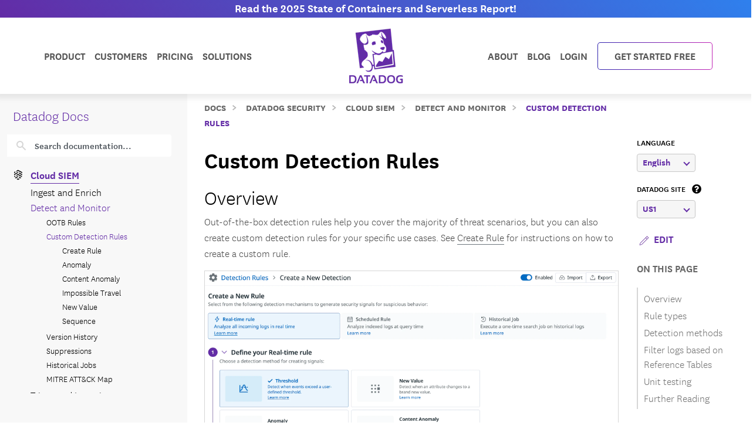

--- FILE ---
content_type: text/javascript
request_url: https://docs.datadoghq.com/static/region-redirects.a74203c022d24b177fc1df5b8d457b953a9a7b9601bf677bab1ab708ab98fd3222333af2aa846f5fda5934940ba4bb029160792534339a3345ceb8fa5d7f5257.js
body_size: 5471
content:
(()=>{var A=Object.create;var f=Object.defineProperty;var G=Object.getOwnPropertyDescriptor;var j=Object.getOwnPropertyNames;var z=Object.getPrototypeOf,C=Object.prototype.hasOwnProperty;var O=(t,o)=>()=>(o||t((o={exports:{}}).exports,o),o.exports);var R=(t,o,d,a)=>{if(o&&typeof o=="object"||typeof o=="function")for(let s of j(o))!C.call(t,s)&&s!==d&&f(t,s,{get:()=>o[s],enumerable:!(a=G(o,s))||a.enumerable});return t};var E=(t,o,d)=>(d=t!=null?A(z(t)):{},R(o||!t||!t.__esModule?f(d,"default",{value:t,enumerable:!0}):d,t));var b=O((k,_)=>{(function(t){var o;if(typeof define=="function"&&define.amd&&(define(t),o=!0),typeof k=="object"&&(_.exports=t(),o=!0),!o){var d=window.Cookies,a=window.Cookies=t();a.noConflict=function(){return window.Cookies=d,a}}})(function(){function t(){for(var a=0,s={};a<arguments.length;a++){var e=arguments[a];for(var p in e)s[p]=e[p]}return s}function o(a){return a.replace(/(%[0-9A-Z]{2})+/g,decodeURIComponent)}function d(a){function s(){}function e(n,c,i){if(!(typeof document>"u")){i=t({path:"/"},s.defaults,i),typeof i.expires=="number"&&(i.expires=new Date(new Date*1+i.expires*864e5)),i.expires=i.expires?i.expires.toUTCString():"";try{var l=JSON.stringify(c);/^[\{\[]/.test(l)&&(c=l)}catch{}c=a.write?a.write(c,n):encodeURIComponent(String(c)).replace(/%(23|24|26|2B|3A|3C|3E|3D|2F|3F|40|5B|5D|5E|60|7B|7D|7C)/g,decodeURIComponent),n=encodeURIComponent(String(n)).replace(/%(23|24|26|2B|5E|60|7C)/g,decodeURIComponent).replace(/[\(\)]/g,escape);var h="";for(var m in i)i[m]&&(h+="; "+m,i[m]!==!0&&(h+="="+i[m].split(";")[0]));return document.cookie=n+"="+c+h}}function p(n,c){if(!(typeof document>"u")){for(var i={},l=document.cookie?document.cookie.split("; "):[],h=0;h<l.length;h++){var m=l[h].split("="),u=m.slice(1).join("=");!c&&u.charAt(0)==='"'&&(u=u.slice(1,-1));try{var q=o(m[0]);if(u=(a.read||a)(u,q)||o(u),c)try{u=JSON.parse(u)}catch{}if(i[q]=u,n===q)break}catch{}}return n?i[n]:i}}return s.set=e,s.get=function(n){return p(n,!1)},s.getJSON=function(n){return p(n,!0)},s.remove=function(n,c){e(n,"",t(c,{expires:-1}))},s.defaults={},s.withConverter=d,s}return d(function(){})})});var g=E(b());var r={allowedRegions:["us","us3","us5","eu","ap1","ap2","gov"],dd_datacenter:{us:"US1",us3:"US3",us5:"US5",eu:"EU",ap1:"AP1",gov:"US1-FED",ap2:"AP2"},dd_datacenter_lowercase:{us:"us1",us3:"us3",us5:"us5",eu:"eu1",ap1:"ap1",ap2:"ap2",gov:"us1_fed"},dd_site:{us:"datadoghq.com",us3:"us3.datadoghq.com",us5:"us5.datadoghq.com",eu:"datadoghq.eu",ap1:"ap1.datadoghq.com",ap2:"ap2.datadoghq.com",gov:"ddog-gov.com"},dd_full_site:{us:"app.datadoghq.com",us3:"us3.datadoghq.com",us5:"us5.datadoghq.com",eu:"app.datadoghq.eu",ap1:"ap1.datadoghq.com",ap2:"ap2.datadoghq.com",gov:"app.ddog-gov.com"},dd_api:{us:"https://api.datadoghq.com",us3:"https://api.us3.datadoghq.com",us5:"https://api.us5.datadoghq.com",eu:"https://api.datadoghq.eu",ap1:"https://api.ap1.datadoghq.com",ap2:"https://api.ap2.datadoghq.com",gov:"https://api.ddog-gov.com"},dd_site_name:{us:"US1",us3:"US3",us5:"US5",eu:"EU",ap1:"AP1",ap2:"AP2",gov:"US1-FED"},tcp_endpoint:{us:"agent-intake.logs.datadoghq.com",us3:"The US3 TCP endpoint is not supported.",us5:"The US5 TCP endpoint is not supported.",eu:"agent-intake.logs.datadoghq.eu",ap1:"The AP1 endpoint is not supported.",ap2:"The AP2 endpoint is not supported.",gov:"The GOV TCP endpoint is not supported."},tcp_endpoint_port:{us:"10514",us5:"The US5 TCP endpoint port is not supported.",eu:"1883",ap1:"The AP1 endpoint is not supported.",ap2:"The AP2 endpoint is not supported.",gov:"The GOV TCP endpoint port is not supported."},tcp_endpoint_port_ssl:{us:"10516",us5:"The US5 TCP endpoint port is not supported.",eu:"443",ap1:"The AP1 endpoint is not supported.",ap2:"The AP2 endpoint is not supported.",gov:"The GOV TCP endpoint port is not supported."},hipaa_logs_legacy:{us:"tcp-encrypted-intake.logs.datadoghq.com<br>lambda-tcp-encrypted-intake.logs.datadoghq.com<br>gcp-encrypted-intake.logs.datadoghq.com<br>http-encrypted-intake.logs.datadoghq.com",us3:"lambda-tcp-encrypted-intake.logs.us3.datadoghq.com<br>gcp-encrypted-intake.logs.us3.datadoghq.com<br>http-encrypted-intake.logs.us3.datadoghq.com",us5:"lambda-tcp-encrypted-intake.logs.us5.datadoghq.com<br>gcp-encrypted-intake.logs.us5.datadoghq.com<br>http-encrypted-intake.logs.us5.datadoghq.com",eu:"tcp-encrypted-intake.logs.datadoghq.eu<br>lambda-tcp-encrypted-intake.logs.datadoghq.eu<br>gcp-encrypted-intake.logs.datadoghq.eu<br>http-encrypted-intake.logs.datadoghq.eu",ap1:"N/A",ap2:"N/A",gov:"lambda-tcp-encrypted-intake.logs.ddog-gov.com<br>gcp-encrypted-intake.logs.ddog-gov.com<br>http-encrypted-intake.logs.ddog-gov.com"},web_integrations_endpoint:{us:"intake.logs.datadoghq.com",us3:"intake.logs.us3.datadoghq.com",us5:"intake.logs.datadoghq.com",eu:"tcp-intake.logs.datadoghq.eu",ap1:"intake.logs.ap1.datadoghq.com",ap2:"intake.logs.ap2.datadoghq.com",gov:"The GOV web integrations endpoint port is not supported."},web_integrations_port:{us:"10516",us3:"10516",us5:"10516",eu:"443",ap1:"443",ap2:"443",gov:"The GOV web integrations endpoint port is not supported."},web_integrations_unencrypted_port:{us:"10514",us3:"10514",us5:"10514",eu:"1883",ap1:"10514",ap2:"10514",gov:"The GOV web integrations endpoint port is not supported."},agent_http_endpoint:{us:"agent-http-intake.logs.datadoghq.com",us3:"agent-http-intake.logs.us3.datadoghq.com",us5:"agent-http-intake.logs.us5.datadoghq.com",eu:"agent-http-intake.logs.datadoghq.eu",ap1:"agent-http-intake.logs.ap1.datadoghq.com",ap2:"agent-http-intake.logs.ap2.datadoghq.com",gov:"agent-http-intake.logs.ddog-gov.com"},agent_http_endpoint_private_link:{us:"agent-http-intake.logs.datadoghq.com",us3:"agent-http-intake.logs.us3.datadoghq.com",us5:"agent-http-intake.logs.us5.datadoghq.com",eu:"agent-http-intake.logs.datadoghq.eu",ap1:"agent-http-intake.logs.ap1.datadoghq.com",ap2:"gold.intake.ap2.datadoghq.com",gov:"agent-http-intake.logs.ddog-gov.com"},agent_http_port:{us:"443",us3:"443",us5:"443",eu:"443",ap1:"443",ap2:"443",gov:"443"},http_endpoint:{us:"http-intake.logs.datadoghq.com",us3:"http-intake.logs.us3.datadoghq.com",us5:"http-intake.logs.us5.datadoghq.com",eu:"http-intake.logs.datadoghq.eu",ap1:"http-intake.logs.ap1.datadoghq.com",ap2:"http-intake.logs.ap2.datadoghq.com",gov:"http-intake.logs.ddog-gov.com"},http_endpoint_private_link:{us:"http-intake.logs.datadoghq.com",us3:"http-intake.logs.us3.datadoghq.com",us5:"http-intake.logs.us5.datadoghq.com",eu:"http-intake.logs.datadoghq.eu",ap1:"http-intake.logs.ap1.datadoghq.com",ap2:"gold.intake.ap2.datadoghq.com",gov:"http-intake.logs.ddog-gov.com"},http_endpoint_full:{us:"https://http-intake.logs.datadoghq.com",us3:"https://http-intake.logs.us3.datadoghq.com",us5:"https://http-intake.logs.us5.datadoghq.com",eu:"https://http-intake.logs.datadoghq.eu",ap1:"https://http-intake.logs.ap1.datadoghq.com",ap2:"https://http-intake.logs.ap2.datadoghq.com",gov:"https://http-intake.logs.ddog-gov.com"},http_port:{us:"443",us3:"443",us5:"443",eu:"443",ap1:"443",ap2:"443",gov:"443"},lambda_endpoint:{us:"lambda-intake.logs.datadoghq.com",us3:"The US3 lambda endpoint is not supported.",us5:"lambda endpoint not supported",eu:"lambda-intake.logs.datadoghq.eu",ap1:"The AP1 lambda endpoint is not supported.",ap2:"The AP2 lambda endpoint is not supported.",gov:"The GOV lambda endpoint is not supported."},lambda_port:{us:"443",us3:"The US3 lambda endpoint port is not supported.",us5:"The US5 lambda endpoint port is not supported.",eu:"443",ap1:"The AP1 lambda endpoint port is not supported.",ap2:"The AP2 lambda endpoint port is not supported.",gov:"The GOV lambda endpoint port is not supported."},lambda_http_endpoint:{us:"lambda-http-intake.logs.datadoghq.com",us3:"lambda-http-intake.logs.us3.datadoghq.com",us5:"lambda-http-intake.logs.us5.datadoghq.com",eu:"lambda-http-intake.logs.datadoghq.eu",ap1:"lambda-http-intake.logs.ap1.datadoghq.com",ap2:"lambda-http-intake.logs.ap2.datadoghq.com",gov:"lambda-http-intake.logs.ddog-gov.com"},lambda_http_port:{us:"443",us3:"443",us5:"443",eu:"443",ap1:"443",ap2:"443",gov:"443"},functions_endpoint:{us:"functions-intake.logs.datadoghq.com",us3:"The US3 functions endpoint is not supported.",us5:"The US5 functions endpoint is not supported.",eu:"The EU functions endpoint is not supported.",ap1:"The AP1 functions endpoint is not supported.",ap2:"The AP2 functions endpoint is not supported.",gov:"The GOV functions endpoint is not supported."},functions_port:{us:"443",us3:"The US3 functions endpoint port is not supported.",us5:"The US5 functions endpoint port is not supported.",eu:"The EU functions endpoint port is not supported.",ap1:"The AP1 functions endpoint port is not supported.",ap2:"The AP2 functions endpoint port is not supported.",gov:"The GOV functions endpoint port is not supported."},browser_sdk_endpoint_domain:{us:"browser-intake-datadoghq.com",us3:"browser-intake-us3-datadoghq.com",us5:"browser-intake-us5-datadoghq.com",eu:"browser-intake-datadoghq.eu",ap1:"browser-intake-ap1-datadoghq.com",ap2:"browser-intake-ap2-datadoghq.com",gov:"browser-intake-ddog-gov.com"},aws_region:{us:"us-east-1",us3:"N/A",us5:"N/A",eu:"N/A",ap1:"ap-northeast-1",ap2:"ap-southeast-2",gov:"N/A"},aws_private_link_cross_region:{us:"US East (N.Virginia) (us-east-1)",us3:"N/A",us5:"N/A",eu:"N/A",ap1:"Asia Pacific (Tokyo) (ap-northeast-1)",ap2:"Asia Pacific (Sydney) (ap-southeast-2)",gov:"N/A"},aws_private_link_api_service_name:{us:"com.amazonaws.vpce.us-east-1.vpce-svc-064ea718f8d0ead77",us3:"The private link service for US3 is not supported.",us5:"The private link service for US5 is not supported.",eu:"The private link service for EU is not supported.",ap1:"com.amazonaws.vpce.ap-northeast-1.vpce-svc-008cd79a7a09e0a1e",ap2:"com.amazonaws.vpce.ap-southeast-2.vpce-svc-06ec78b291ce8020a",gov:"The private link service for GOV is not supported."},aws_private_link_containers_service_name:{us:"com.amazonaws.vpce.us-east-1.vpce-svc-0ad5fb9e71f85fe99",us3:"The private link service for US3 is not supported.",us5:"The private link service for US5 is not supported.",eu:"The private link service for EU is not supported.",ap1:"com.amazonaws.vpce.ap-northeast-1.vpce-svc-03ffd8d552f0d957d",ap2:"com.amazonaws.vpce.ap-southeast-2.vpce-svc-031da3ffac78ef902",gov:"The private link service for GOV is not supported."},aws_private_link_logs_agent_service_name:{us:"com.amazonaws.vpce.us-east-1.vpce-svc-025a56b9187ac1f63",us3:"The private link service for US3 is not supported.",us5:"The private link service for US5 is not supported.",eu:"The private link service for EU is not supported.",ap1:"com.amazonaws.vpce.ap-northeast-1.vpce-svc-03e139d1f2766685b",ap2:"com.amazonaws.vpce.ap-southeast-2.vpce-svc-06460db30a7cfdace",gov:"The private link service for GOV is not supported."},aws_private_link_logs_user_service_name:{us:"com.amazonaws.vpce.us-east-1.vpce-svc-0e36256cb6172439d",us3:"The private link service for US3 is not supported.",us5:"The private link service for US5 is not supported.",eu:"The private link service for EU is not supported.",ap1:"com.amazonaws.vpce.ap-northeast-1.vpce-svc-08799aabff1cfd8a3",ap2:"com.amazonaws.vpce.ap-southeast-2.vpce-svc-06460db30a7cfdace",gov:"The private link service for GOV is not supported."},aws_private_link_metrics_service_name:{us:"com.amazonaws.vpce.us-east-1.vpce-svc-09a8006e245d1e7b8",us3:"The private link service for US3 is not supported.",us5:"The private link service for US5 is not supported.",eu:"The private link service for EU is not supported.",ap1:"com.amazonaws.vpce.ap-northeast-1.vpce-svc-002d904d5e69340ad",ap2:"com.amazonaws.vpce.ap-southeast-2.vpce-svc-0c26ca335d93a68b5",gov:"The private link service for GOV is not supported."},aws_private_link_process_service_name:{us:"com.amazonaws.vpce.us-east-1.vpce-svc-0ed1f789ac6b0bde1",us3:"The private link service for US3 is not supported.",us5:"The private link service for US5 is not supported.",eu:"The private link service for EU is not supported.",ap1:"com.amazonaws.vpce.ap-northeast-1.vpce-svc-0e86b29a0dc2c8a26",ap2:"com.amazonaws.vpce.ap-southeast-2.vpce-svc-0c26ca335d93a68b5",gov:"The private link service for GOV is not supported."},aws_private_link_profiling_service_name:{us:"com.amazonaws.vpce.us-east-1.vpce-svc-022ae36a7b2472029",us3:"The private link service for US3 is not supported.",us5:"The private link service for US5 is not supported.",eu:"The private link service for EU is not supported.",ap1:"com.amazonaws.vpce.ap-northeast-1.vpce-svc-0d598057ecde10596",ap2:"com.amazonaws.vpce.ap-southeast-2.vpce-svc-0d936da0e6a30d3cd",gov:"The private link service for GOV is not supported."},aws_private_link_traces_service_name:{us:"com.amazonaws.vpce.us-east-1.vpce-svc-0355bb1880dfa09c2",us3:"The private link service for US3 is not supported.",us5:"The private link service for US5 is not supported.",eu:"The private link service for EU is not supported.",ap1:"com.amazonaws.vpce.ap-northeast-1.vpce-svc-0a5d94b2e8f6e70fc",ap2:"com.amazonaws.vpce.ap-southeast-2.vpce-svc-0f3e01f4180b2ae09",gov:"The private link service for GOV is not supported."},aws_private_link_dbm_service_name:{us:"com.amazonaws.vpce.us-east-1.vpce-svc-0ce70d55ec4af8501",us3:"The private link service for US3 is not supported.",us5:"The private link service for US5 is not supported.",eu:"The private link service for EU is not supported.",ap1:"com.amazonaws.vpce.ap-northeast-1.vpce-svc-0cc53180ae06bb977",ap2:"com.amazonaws.vpce.ap-southeast-2.vpce-svc-094469ee7a178f448",gov:"The private link service for GOV is not supported."},aws_private_link_remote_config_service_name:{us:"com.amazonaws.vpce.us-east-1.vpce-svc-01f21309e507e3b1d",us3:"The private link service for US3 is not supported.",us5:"The private link service for US5 is not supported.",eu:"The private link service for EU is not supported.",ap1:"com.amazonaws.vpce.ap-northeast-1.vpce-svc-00e15ab206f23b98c",ap2:"com.amazonaws.vpce.ap-southeast-2.vpce-svc-01f8f80f4cb97bd10",gov:"The private link service for GOV is not supported."},ip_ranges_url:{us:"https://ip-ranges.datadoghq.com",us3:"https://ip-ranges.us3.datadoghq.com",us5:"https://ip-ranges.us5.datadoghq.com",eu:"https://ip-ranges.datadoghq.eu",ap1:"https://ip-ranges.ap1.datadoghq.com",ap2:"https://ip-ranges.ap2.datadoghq.com",gov:"https://ip-ranges.ddog-gov.com"},otlp_trace_endpoint:{us:"https://otlp.datadoghq.com/v1/traces",us3:"https://otlp.us3.datadoghq.com/v1/traces",us5:"https://otlp.us5.datadoghq.com/v1/traces",eu:"https://otlp.datadoghq.eu/v1/traces",ap1:"https://otlp.ap1.datadoghq.com/v1/traces",ap2:"https://otlp.ap2.datadoghq.com/v1/traces"},otlp_metrics_endpoint:{us:"https://otlp.datadoghq.com/v1/metrics",us3:"https://otlp.us3.datadoghq.com/v1/metrics",us5:"https://otlp.us5.datadoghq.com/v1/metrics",eu:"https://otlp.datadoghq.eu/v1/metrics",ap1:"https://otlp.ap1.datadoghq.com/v1/metrics",ap2:"https://otlp.ap2.datadoghq.com/v1/metrics"},otlp_logs_endpoint:{us:"https://otlp.datadoghq.com/v1/logs",us3:"https://otlp.us3.datadoghq.com/v1/logs",us5:"https://otlp.us5.datadoghq.com/v1/logs",eu:"https://otlp.datadoghq.eu/v1/logs",ap1:"https://otlp.ap1.datadoghq.com/v1/logs",ap2:"https://otlp.ap2.datadoghq.com/v1/logs"},custom_costs_endpoint:{us:"api.datadoghq.com/api/v2/cost/custom_costs",us3:"api.us3.datadoghq.com/api/v2/cost/custom_costs",us5:"api.us5.datadoghq.com/api/v2/cost/custom_costs",eu:"api.datadoghq.eu/api/v2/cost/custom_costs.",ap1:"api.ap1.datadoghq.com/api/v2/cost/custom_costs",ap2:"api.ap2.datadoghq.com/api/v2/cost/custom_costs",gov:"The custom costs endpoint for GOV is not supported."},ip_ranges_url_webhooks:{us:"https://ip-ranges.datadoghq.com/webhooks.json",us3:"https://ip-ranges.us3.datadoghq.com/webhooks.json",us5:"https://ip-ranges.us5.datadoghq.com/webhooks.json",eu:"https://ip-ranges.datadoghq.eu/webhooks.json",ap1:"https://ip-ranges.ap1.datadoghq.com/webhooks.json",ap2:"https://ip-ranges.ap2.datadoghq.com/webhooks.json",gov:"https://ip-ranges.ddog-gov.com/webhooks.json"},ip_ranges_url_api:{us:"https://ip-ranges.datadoghq.com/api.json",us3:"https://ip-ranges.us3.datadoghq.com/api.json",us5:"https://ip-ranges.us5.datadoghq.com/api.json",eu:"https://ip-ranges.datadoghq.eu/api.json",ap1:"https://ip-ranges.ap1.datadoghq.com/api.json",ap2:"https://ip-ranges.ap2.datadoghq.com/api.json",gov:"https://ip-ranges.ddog-gov.com/api.json"},vercel_setup:{us:"https://app.datadoghq.com/setup/vercel",us3:"https://us3.datadoghq.com/setup/vercel",us5:"https://us5.datadoghq.com/setup/vercel",eu:"https://app.datadoghq.eu/setup/vercel",ap1:"https://ap1.datadoghq.com/setup/vercel",ap2:"https://ap2.datadoghq.com/setup/vercel",gov:"https://app.ddog-gov.com/setup/vercel"},api_endpoint:{us:"api.datadoghq.com",us3:"api.us3.datadoghq.com",us5:"api.us5.datadoghq.com",eu:"api.datadoghq.eu",ap1:"api.ap1.datadoghq.com",ap2:"api.ap2.datadoghq.com",gov:"api.ddog-gov.com"},api_endpoint_private_link:{us:"api.datadoghq.com",us3:"api.us3.datadoghq.com",us5:"api.us5.datadoghq.com",eu:"api.datadoghq.eu",ap1:"api.ap1.datadoghq.com",ap2:"orchid.intake.ap2.datadoghq.com",gov:"api.ddog-gov.com"},metrics_endpoint:{us:"metrics.agent.datadoghq.com",us3:"metrics.agent.us3.datadoghq.com",us5:"metrics.agent.us5.datadoghq.com",eu:"metrics.agent.datadoghq.eu",ap1:"metrics.agent.ap1.datadoghq.com",ap2:"metrics.agent.ap2.datadoghq.com",gov:"metrics.agent.ddog-gov.com"},metrics_endpoint_private_link:{us:"metrics.agent.datadoghq.com",us3:"metrics.agent.us3.datadoghq.com",us5:"metrics.agent.us5.datadoghq.com",eu:"metrics.agent.datadoghq.eu",ap1:"metrics.agent.ap1.datadoghq.com",ap2:"beige.intake.ap2.datadoghq.com",gov:"metrics.agent.ddog-gov.com"},containers_endpoint:{us:"orchestrator.datadoghq.com",us3:"orchestrator.us3.datadoghq.com",us5:"orchestrator.us5.datadoghq.com",eu:"orchestrator.datadoghq.eu",ap1:"orchestrator.ap1.datadoghq.com",ap2:"orchestrator.ap2.datadoghq.com",gov:"orchestrator.ddog-gov.com"},containers_endpoint_private_link:{us:"orchestrator.datadoghq.com",us3:"orchestrator.us3.datadoghq.com",us5:"orchestrator.us5.datadoghq.com",eu:"orchestrator.datadoghq.eu",ap1:"orchestrator.ap1.datadoghq.com",ap2:"linen.intake.ap2.datadoghq.com",gov:"orchestrator.ddog-gov.com"},process_endpoint:{us:"process.datadoghq.com",us3:"process.us3.datadoghq.com",us5:"process.us5.datadoghq.com",eu:"process.datadoghq.eu",ap1:"process.ap1.datadoghq.com",ap2:"process.ap2.datadoghq.com",gov:"process.ddog-gov.com"},process_endpoint_private_link:{us:"process.datadoghq.com",us3:"process.us3.datadoghq.com",us5:"process.us5.datadoghq.com",eu:"process.datadoghq.eu",ap1:"process.ap1.datadoghq.com",ap2:"bisque.intake.ap2.datadoghq.com",gov:"process.ddog-gov.com"},profiling_endpoint:{us:"intake.profile.datadoghq.com",us3:"intake.profile.us3.datadoghq.com",us5:"intake.profile.us5.datadoghq.com",eu:"intake.profile.datadoghq.eu",ap1:"intake.profile.ap1.datadoghq.com",ap2:"intake.profile.ap2.datadoghq.com",gov:"intake.profile.ddog-gov.com"},profiling_endpoint_private_link:{us:"intake.profile.datadoghq.com",us3:"intake.profile.us3.datadoghq.com",us5:"intake.profile.us5.datadoghq.com",eu:"intake.profile.datadoghq.eu",ap1:"intake.profile.ap1.datadoghq.com",ap2:"cyan.intake.ap2.datadoghq.com",gov:"intake.profile.ddog-gov.com"},traces_endpoint:{us:"trace.agent.datadoghq.com",us3:"trace.agent.us3.datadoghq.com",us5:"trace.agent.us5.datadoghq.com",eu:"trace.agent.datadoghq.eu",ap1:"trace.agent.ap1.datadoghq.com",ap2:"trace.agent.ap2.datadoghq.com",gov:"trace.agent.ddog-gov.com"},traces_endpoint_private_link:{us:"trace.agent.datadoghq.com",us3:"trace.agent.us3.datadoghq.com",us5:"trace.agent.us5.datadoghq.com",eu:"trace.agent.datadoghq.eu",ap1:"trace.agent.ap1.datadoghq.com",ap2:"lime.intake.ap2.datadoghq.com",gov:"trace.agent.ddog-gov.com"},dbm_endpoint:{us:"dbm-metrics-intake.datadoghq.com",us3:"dbm-metrics-intake.us3.datadoghq.com",us5:"dbm-metrics-intake.us5.datadoghq.com",eu:"dbm-metrics-intake.datadoghq.eu",ap1:"dbm-metrics-intake.ap1.datadoghq.com",ap2:"dbm-metrics-intake.ap2.datadoghq.com",gov:"dbm-metrics-intake.ddog-gov.com"},dbm_endpoint_private_link:{us:"dbm-metrics-intake.datadoghq.com",us3:"dbm-metrics-intake.us3.datadoghq.com",us5:"dbm-metrics-intake.us5.datadoghq.com",eu:"dbm-metrics-intake.datadoghq.eu",ap1:"dbm-metrics-intake.ap1.datadoghq.com",ap2:"white.intake.ap2.datadoghq.com",gov:"dbm-metrics-intake.ddog-gov.com"},remote_config_endpoint:{us:"config.datadoghq.com",us3:"config.us3.datadoghq.com",us5:"config.us5.datadoghq.com",eu:"config.datadoghq.eu",ap1:"config.ap1.datadoghq.com",ap2:"config.ap2.datadoghq.com",gov:"config.ddog-gov.com"},remote_config_endpoint_private_link:{us:"config.datadoghq.com",us3:"config.us3.datadoghq.com",us5:"config.us5.datadoghq.com",eu:"config.datadoghq.eu",ap1:"config.ap1.datadoghq.com",ap2:"violet.intake.ap2.datadoghq.com",gov:"config.ddog-gov.com"},org_management_max_session_duration:{us:"720 hours (30 days)",us3:"720 hours (30 days)",us5:"720 hours (30 days)",eu:"720 hours (30 days)",ap1:"720 hours (30 days)",ap2:"720 hours (30 days)",gov:"12 hours"},jenkins_site_name:{us:"US1",us3:"US3",us5:"US5",eu:"EU1",ap1:"AP1",ap2:"AP2",gov:"US1_FED"},synthetics_tunnel_endpoint:{us:"tunnel-us1.synthetics.datadoghq.com",us3:"tunnel-us3.synthetics.datadoghq.com",us5:"tunnel-us5.synthetics.datadoghq.com",eu:"tunnel-eu1.synthetics.datadoghq.com",ap1:"tunnel-ap1.synthetics.datadoghq.com",ap2:"tunnel-ap2.synthetics.datadoghq.com",gov:"N/A"},dogwrap_site_flag:{us:"",us3:" -s us3",us5:" -s us5",eu:" -s eu",ap1:"",ap2:"",gov:""},kotlin_multiplatform_site_config:{us:"",us3:`
        .useSite(DatadogSite.US3)
        .trackCrashes(true)`,us5:`
        .useSite(DatadogSite.US5)
        .trackCrashes(true)`,eu:`
        .useSite(DatadogSite.EU1)
        .trackCrashes(true)`,ap1:`
        .useSite(DatadogSite.AP1)
        .trackCrashes(true)`,ap2:`
        .useSite(DatadogSite.AP2)
        .trackCrashes(true)`,gov:`
        .useSite(DatadogSite.US1_FED)
        .trackCrashes(true)`},flutter_web_logs_cdn_path:{us:"us1/v5/datadog-logs.js",us3:"us3/v5/datadog-logs.js",us5:"us5/v5/datadog-logs.js",eu:"eu1/v5/datadog-logs.js",ap1:"ap1/v5/datadog-logs.js",ap2:"ap2/v5/datadog-logs.js",gov:"datadog-logs-v5.js"},flutter_web_rum_cdn_path:{us:"us1/v6/datadog-rum-slim.js",us3:"us3/v6/datadog-rum-slim.js",us5:"us5/v6/datadog-rum-slim.js",eu:"eu1/v6/datadog-rum-slim.js",ap1:"ap1/v6/datadog-rum-slim.js",ap2:"ap2/v6/datadog-rum-slim.js",gov:"datadog-rum-slim-v6.js"},reactnative_sdk_init:{us:"",us3:"",us5:`

await DdSdkReactNative.initialize(config);`,eu:"",ap1:"",ap2:"",gov:""},roku_site:{us:"us1",us3:"us3",us5:"us5",eu:"eu1",ap1:"ap1",ap2:"ap2",gov:"us1_fed"},synthetics_intake_endpoint:{us:"intake.synthetics.datadoghq.com",us3:"intake.synthetics.us3.datadoghq.com",us5:"intake.synthetics.us5.datadoghq.com",eu:"intake.synthetics.datadoghq.eu",ap1:"intake.synthetics.ap1.datadoghq.com",ap2:"intake.synthetics.ap2.datadoghq.com",gov:"intake.synthetics.ddog-gov.com"},cursor_mcp_install_deeplink:{us:"cursor://anysphere.cursor-deeplink/mcp/install?name=datadog-onboarding-us1&config=eyJ1cmwiOiJodHRwczovL21jcC5kYXRhZG9naHEuY29tL2FwaS91bnN0YWJsZS9tY3Atc2VydmVyL21jcD90b29sc2V0cz1vbmJvYXJkaW5nIiwidHlwZSI6Im9hdXRoIn0=",us3:"cursor://anysphere.cursor-deeplink/mcp/install?name=datadog-onboarding-us3&config=eyJ1cmwiOiJodHRwczovL21jcC51czMuZGF0YWRvZ2hxLmNvbS9hcGkvdW5zdGFibGUvbWNwLXNlcnZlci9tY3A/dG9vbHNldHM9b25ib2FyZGluZyIsInR5cGUiOiJvYXV0aCJ9",us5:"cursor://anysphere.cursor-deeplink/mcp/install?name=datadog-onboarding-us5&config=eyJ1cmwiOiJodHRwczovL21jcC51czUuZGF0YWRvZ2hxLmNvbS9hcGkvdW5zdGFibGUvbWNwLXNlcnZlci9tY3A/dG9vbHNldHM9b25ib2FyZGluZyIsInR5cGUiOiJvYXV0aCJ9",eu:"cursor://anysphere.cursor-deeplink/mcp/install?name=datadog-onboarding-eu1&config=eyJ1cmwiOiJodHRwczovL21jcC5kYXRhZG9naHEuZXUvYXBpL3Vuc3RhYmxlL21jcC1zZXJ2ZXIvbWNwP3Rvb2xzZXRzPW9uYm9hcmRpbmciLCJ0eXBlIjoib2F1dGgifQ==",ap1:"cursor://anysphere.cursor-deeplink/mcp/install?name=datadog-onboarding-ap1&config=eyJ1cmwiOiJodHRwczovL21jcC5hcDEuZGF0YWRvZ2hxLmNvbS9hcGkvdW5zdGFibGUvbWNwLXNlcnZlci9tY3A/dG9vbHNldHM9b25ib2FyZGluZyIsInR5cGUiOiJvYXV0aCJ9",ap2:"cursor://anysphere.cursor-deeplink/mcp/install?name=datadog-onboarding-ap2&config=eyJ1cmwiOiJodHRwczovL21jcC5hcDIuZGF0YWRvZ2hxLmNvbS9hcGkvdW5zdGFibGUvbWNwLXNlcnZlci9tY3A/dG9vbHNldHM9b25ib2FyZGluZyIsInR5cGUiOiJvYXV0aCJ9",gov:"N/A"},microsoft_teams_app_name:{us:"Datadog",us3:"Datadog",us5:"Datadog",eu:"Datadog",ap1:"Datadog",ap2:"Datadog",gov:"Datadog for Government"}};document.addEventListener("DOMContentLoaded",()=>{let t=document.querySelector(".js-region-select"),o=g.default.get("site"),d=P();d&&d!==o?(w(d),window.location.reload()):y(),S(),t&&t.querySelectorAll(".dropdown-item").forEach(s=>{s.addEventListener("click",()=>{let e=s.dataset.value;w(e),S(!0)})})});var P=()=>{let t=r.dd_full_site,o="";if(document.referrer){let d=new URL(document.referrer).hostname;for(let a in t)t[a]===d&&(o=a)}return o};function T(t){let o=r.dd_datacenter[t],a=document.querySelector(".js-region-select").querySelector(".btn-inner");a.innerText=o}function w(t){let o=new URLSearchParams(window.location.search);r.allowedRegions.includes(o.get("site")||t)?(o.set("site",t),window.history.replaceState({},"",`${window.location.pathname}?${o}`),v(t),T(t),g.default.set("site",t,{path:"/"})):y(t)}function S(t=!1){let o=document.querySelectorAll("#TableOfContents li"),a=[...document.querySelectorAll(".site-region-container.d-none > h3, .site-region-container.d-none > h2")].map(p=>`#${p.id}`),e=[...document.querySelectorAll(".code-tabs > .tab-content > .tab-pane > h3, .code-tabs > .tab-content > .tab-pane > h2")].map(p=>`#${p.id}`);o.forEach(p=>{let n=p.querySelector("a")?.hash;t&&p.classList.remove("d-none"),a.includes(n)&&p.classList.add("d-none"),e.includes(n)&&p.classList.add("d-none")})}function v(t){let o=document.querySelectorAll("[data-region]"),d=document.querySelectorAll("[data-region-param]"),a="";Object.entries(r.dd_full_site).forEach(e=>{a+=`#mainContent a[href*="${e[1]}"],`});let s=document.querySelectorAll(a.slice(0,-1));o.forEach(e=>{let{region:p}=e.dataset;p.split(",").indexOf(t)===-1?e.classList.add("d-none"):e.classList.remove("d-none")}),d.forEach(e=>{let{regionParam:p}=e.dataset;if(Object.prototype.hasOwnProperty.call(r,p))e.tagName==="A"?e.setAttribute("href",r[p][t]):(e.innerHTML=r[p][t],e.previousElementSibling&&e.previousElementSibling.tagName==="CODE"&&(e.previousElementSibling.style.paddingRight="0",e.previousElementSibling.style.borderTopRightRadius="0",e.previousElementSibling.style.borderBottomRightRadius="0"));else throw new Error(`The key used in the hugo shortcode, ${p}, was not found in the regions.config.js file.`)}),s&&s.forEach(e=>{e.hasAttribute("data-region-param")||(e.href=`https://${r.dd_full_site[t]}${e.pathname}${e.search}${e.hash}`)})}function y(t=""){let o=document.querySelector(".js-region-select"),d=new URLSearchParams(window.location.search),a=t;r.allowedRegions.includes(d.get("site"))?(a=d.get("site"),v(a),g.default.set("site",a,{path:"/"})):a!==""?(g.default.set("site",a,{path:"/"}),v(a)):g.default.get("site")&&r.allowedRegions.includes(g.default.get("site"))?a!==""?(g.default.set("site",a,{path:"/"}),v(a)):(a=g.default.get("site"),v(a)):(a="us",g.default.set("site",a,{path:"/"}),v(a)),o&&T(a)}})();
/*! Bundled license information:

js-cookie/src/js.cookie.js:
  (*!
   * JavaScript Cookie v2.2.1
   * https://github.com/js-cookie/js-cookie
   *
   * Copyright 2006, 2015 Klaus Hartl & Fagner Brack
   * Released under the MIT license
   *)
*/


--- FILE ---
content_type: application/javascript
request_url: https://ml314.com/utsync.ashx?pub=&adv=&et=0&eid=90381&ct=js&pi=&fp=&clid=&if=0&ps=&cl=&mlt=&data=&&cp=https%3A%2F%2Fdocs.datadoghq.com%2Fsecurity%2Fcloud_siem%2Fdetect_and_monitor%2Fcustom_detection_rules%2F&pv=1768968515162_rm6qjhjmb&bl=en-us@posix&cb=2494442&return=&ht=&d=&dc=&si=1768968515162_rm6qjhjmb&cid=&s=1280x720&rp=&v=2.8.0.252
body_size: 143
content:
_ml.setFPI('3658453710674067504');_ml.syncCallback({"es":true,"ds":true});//

--- FILE ---
content_type: application/javascript; charset=utf-8
request_url: https://lp.datadoghq.com/index.php/form/getForm?munchkinId=875-UVY-685&form=2029&url=https%3A%2F%2Fdocs.datadoghq.com%2Fsecurity%2Fcloud_siem%2Fdetect_and_monitor%2Fcustom_detection_rules%2F&callback=jQuery37102643931414918208_1768968512383&_=1768968512384
body_size: 2211
content:
jQuery37102643931414918208_1768968512383({"Id":2029,"Vid":2029,"Status":"approved","Name":"Form - Demo Request.501 - Form (2029)","Description":"","Layout":"left","GutterWidth":10,"OffsetWidth":10,"HasTwoButtons":true,"SubmitLabel":"Request a Demo","ResetLabel":"Clear","ButtonLocation":"120","LabelWidth":100,"FieldWidth":150,"ToolTipType":"none","FontFamily":"Helvetica, Arial, sans-serif","FontSize":"13px","FontColor":"#333","FontUrl":null,"LineMargin":10,"ProcessorVersion":2,"CreatedByUserid":424,"ProcessOptions":{"language":"English","locale":"en_US","profiling":{"isEnabled":false,"numberOfProfilingFields":3,"alwaysShowFields":[]},"socialSignOn":{"isEnabled":false,"enabledNetworks":[],"cfId":null,"codeSnippet":null},"knownLead":{"type":"form","template":""}},"EnableDeferredMode":0,"EnableCaptcha":0,"EnableGlobalFormValidationRule":1,"ButtonType":null,"ButtonImageUrl":null,"ButtonText":null,"ButtonSubmissionText":"Please Wait","ButtonStyle":{"id":12,"className":"mktoShadow","css":".mktoForm .mktoButtonWrap.mktoShadow .mktoButton {\ncolor:#000;\nbackground:#fff;\nborder:1px solid #5e9cd3;\npadding:0.4em 1em;\nfont-size:1em;\nbox-shadow: 3px 3px 10px 0px #ccc;\nbackground-color:#b2d0eb;\nbackground-image: -webkit-gradient(linear, left top, left bottom, from(#b2d0eb), to(#9ec5e8));\nbackground-image: -webkit-linear-gradient(top, #b2d0eb, #9ec5e8);\nbackground-image: -moz-linear-gradient(top, #b2d0eb, #9ec5e8);\nbackground-image: linear-gradient(to bottom, #b2d0eb, #9ec5e8);\n}\n.mktoForm .mktoButtonWrap.mktoShadow .mktoButton:hover {\nborder:1px solid #106eb4;\n}\n.mktoForm .mktoButtonWrap.mktoShadow .mktoButton:focus {\noutline:none;\nborder:1px solid #106eb4;\n}\n.mktoForm .mktoButtonWrap.mktoShadow .mktoButton:active{\nbox-shadow:inset 3px 3px 10px 0px #aaa;\n}\n","buttonColor":null},"ThemeStyle":{"id":1,"displayOrder":6,"name":"Shadow","backgroundColor":"#fff","layout":"left","fontFamily":"Helvetica, Arial, sans-serif","fontSize":"13px","fontColor":"#333","offsetWidth":10,"gutterWidth":10,"labelWidth":100,"fieldWidth":150,"lineMargin":10,"useBackgroundColorOnPreview":false,"css":null,"href":"css\/forms2-theme-shadow.css","buttonStyleId":12},"ThemeStyleOverride":"","LiveStreamSettings":null,"rows":[[{"Id":913711,"Name":"FirstName","IsRequired":true,"Datatype":"string","Maxlength":255,"InputLabel":"First Name*","InputInitialValue":"","InputSourceChannel":"constant","FieldWidth":300,"ProfilingFieldNumber":0,"ValidationMessage":"This field is required."}],[{"Id":913712,"Name":"LastName","IsRequired":true,"Datatype":"string","Maxlength":255,"InputLabel":"Last Name*","InputInitialValue":"","InputSourceChannel":"constant","FieldWidth":300,"ProfilingFieldNumber":0,"ValidationMessage":"This field is required."}],[{"Id":913713,"Name":"Email","IsRequired":true,"Datatype":"email","Maxlength":255,"InputLabel":"Business Email*","InputInitialValue":"","InputSourceChannel":"constant","FieldWidth":300,"ValidationMessage":"Must be valid email. \u003Cspan class='mktoErrorDetail'\u003Eexample@yourdomain.com\u003C\/span\u003E"}],[{"Id":913714,"Name":"Company","IsRequired":true,"Datatype":"string","Maxlength":255,"InputLabel":"Company*","InputInitialValue":"","InputSourceChannel":"constant","FieldWidth":300,"ProfilingFieldNumber":0,"ValidationMessage":"This field is required."}],[{"Id":913715,"Name":"Title","IsRequired":true,"Datatype":"string","Maxlength":255,"InputLabel":"Job Title*","InputInitialValue":"","InputSourceChannel":"constant","FieldWidth":300,"ProfilingFieldNumber":0,"ValidationMessage":"This field is required."}],[{"Id":913716,"Name":"Phone","Datatype":"phone","Maxlength":255,"InputLabel":"Phone Number","InputInitialValue":"","InputSourceChannel":"constant","FieldWidth":300,"ProfilingFieldNumber":0,"ValidationMessage":"Must be a phone number. \u003Cspan class='mktoErrorDetail'\u003E503-555-1212\u003C\/span\u003E"}],[{"Id":913717,"Name":"utmsource","Datatype":"textarea","Maxlength":255,"InputLabel":"How are you currently monitoring your infrastructure and applications?","InputInitialValue":"","InputSourceChannel":"constant","VisibleRows":2,"FieldWidth":300,"ProfilingFieldNumber":0,"ValidationMessage":"This field is required."}],[{"Id":913718,"Name":"LeadSource","Datatype":"hidden","Maxlength":255,"InputLabel":"Lead Source:","InputInitialValue":"Direct Traffic","InputSourceChannel":"cookie","InputSourceSelector":"dd-utm-source","ProfilingFieldNumber":0,"DisablePrefill":true}],[{"Id":913719,"Name":"Lead_Source_Campaign__c","Datatype":"hidden","Maxlength":255,"InputLabel":"Lead Source Campaign:","InputInitialValue":"DirectTraffic","InputSourceChannel":"cookie","InputSourceSelector":"dd-utm-medium","VisibleRows":4,"ProfilingFieldNumber":0}],[{"Id":913720,"Name":"Prospecting__c","Datatype":"hidden","Maxlength":255,"InputLabel":"Lead Source Details:","InputInitialValue":"DirectTraffic-DemoRequest","InputSourceChannel":"cookie","InputSourceSelector":"dd-utm-campaign","ProfilingFieldNumber":0}],[{"Id":913721,"Name":"Most_Recent_Lead_Source__c","Datatype":"hidden","Maxlength":255,"InputLabel":"Most Recent Lead Source:","InputInitialValue":"Direct Traffic","InputSourceChannel":"cookie","InputSourceSelector":"dd-utm-source","VisibleRows":4,"ProfilingFieldNumber":0}],[{"Id":913722,"Name":"Most_Recent_Lead_Source_Campaign__c","Datatype":"hidden","Maxlength":255,"InputLabel":"Most Recent Lead Source Campaign:","InputInitialValue":"DirectTraffic","InputSourceChannel":"cookie","InputSourceSelector":"dd-utm-medium","ProfilingFieldNumber":0}],[{"Id":913723,"Name":"Most_Recent_Lead_Source_Details__c","Datatype":"hidden","Maxlength":255,"InputLabel":"Most Recent Lead Source Details:","InputInitialValue":"DirectTraffic-DemoRequest","InputSourceChannel":"cookie","InputSourceSelector":"dd-utm-campaign","ProfilingFieldNumber":0}],[{"Id":913724,"Name":"GCLID__c","Datatype":"hidden","Maxlength":200,"InputLabel":"GCLID (L):","InputInitialValue":"","InputSourceChannel":"cookie","InputSourceSelector":"gclid","ProfilingFieldNumber":0}],[{"Id":913725,"Name":"UTM_CampaignID__c","Datatype":"hidden","InputLabel":"UTM CampaignID:","InputInitialValue":"","InputSourceChannel":"cookie","InputSourceSelector":"dd-utm-campaignid"}],[{"Id":913726,"Name":"UTM_AdGroupID__c","Datatype":"hidden","InputLabel":"UTM AdGroupID:","InputInitialValue":"","InputSourceChannel":"cookie","InputSourceSelector":"dd-utm-adgroupid"}],[{"Id":913727,"Name":"UTMContent","Datatype":"hidden","InputLabel":"utm_content:","InputInitialValue":"","InputSourceChannel":"cookie","InputSourceSelector":"dd-utm-content"}],[{"Id":913728,"Name":"Facebook_Click_ID__c","Datatype":"hidden","InputLabel":"Facebook Click ID:","InputInitialValue":"","InputSourceChannel":"cookie","InputSourceSelector":"_fbc"}],[{"Id":913729,"Name":"Bing_ClickID__c","Datatype":"hidden","InputLabel":"Bing ClickID:","InputInitialValue":"","InputSourceChannel":"cookie","InputSourceSelector":"MSCLKID"}],[{"Id":913730,"Name":"HtmlText_2023-01-04T20:55:30.737Z","Datatype":"htmltext","InputInitialValue":"","LabelWidth":260,"ProfilingFieldNumber":0,"Htmltext":"\u003Cp style=\"text-align: left;\"\u003E\u003Cspan style=\"color: #555555; font-size: 9px;\"\u003EBy submitting this form, you agree to the\u00a0\u003Cspan style=\"text-decoration: underline;\"\u003E\u003Ca href=\"https:\/\/www.datadoghq.com\/legal\/privacy\/\" style=\"color: #555555; text-decoration: underline;\" target=\"_blank\" class=\"mchNoDecorate\"\u003EPrivacy Policy\u003C\/a\u003E\u003C\/span\u003E\u00a0and\u00a0\u003Cspan style=\"text-decoration: underline;\"\u003E\u003Ca href=\"https:\/\/www.datadoghq.com\/legal\/cookies\/\" style=\"color: #555555; text-decoration: underline;\" target=\"_blank\" class=\"mchNoDecorate\"\u003ECookie Policy.\u003C\/a\u003E\u003C\/span\u003E\u003C\/span\u003E\u003C\/p\u003E","IsLabelToLeft":true}],[{"Id":913731,"Name":"sourceUTM","Datatype":"hidden","InputLabel":"UTM Source:","InputInitialValue":"inbound","InputSourceChannel":"cookie","InputSourceSelector":"dd-utm-source"}],[{"Id":913732,"Name":"mediumUTM","Datatype":"hidden","InputLabel":"UTM Medium:","InputInitialValue":"direct","InputSourceChannel":"cookie","InputSourceSelector":"dd-utm-medium"}],[{"Id":913733,"Name":"campaignUTM","Datatype":"hidden","InputLabel":"UTM Campaign:","InputInitialValue":"directtraffic","InputSourceChannel":"cookie","InputSourceSelector":"dd-utm-campaign"}],[{"Id":913734,"Name":"utm_source","Datatype":"hidden","Maxlength":255,"InputLabel":"utm_source:","InputInitialValue":"inbound","InputSourceChannel":"cookie","InputSourceSelector":"dd-utm-source","ProfilingFieldNumber":0}],[{"Id":913735,"Name":"utmmedium","Datatype":"hidden","Maxlength":255,"InputLabel":"utm_medium:","InputInitialValue":"direct","InputSourceChannel":"cookie","InputSourceSelector":"dd-utm-medium","ProfilingFieldNumber":0}],[{"Id":913736,"Name":"utmcampaign","Datatype":"hidden","Maxlength":255,"InputLabel":"utm_campaign:","InputInitialValue":"directtraffic","InputSourceChannel":"cookie","InputSourceSelector":"dd-utm-campaign","ProfilingFieldNumber":0}],[{"Id":913737,"Name":"Optimize_Experiences__c","Datatype":"hidden","InputLabel":"Optimize Experiences","InputInitialValue":"","InputSourceChannel":"constant"}],[{"Id":913738,"Name":"Optimize_Variations__c","Datatype":"hidden","InputLabel":"Optimize Variations","InputInitialValue":"","InputSourceChannel":"constant"}]],"fieldsetRows":[],"action":null,"munchkinId":"875-UVY-685","dcJsUrl":"","invalidInputMsg":"Invalid Input","formSubmitFailedMsg":"Submission failed, please try again later."});